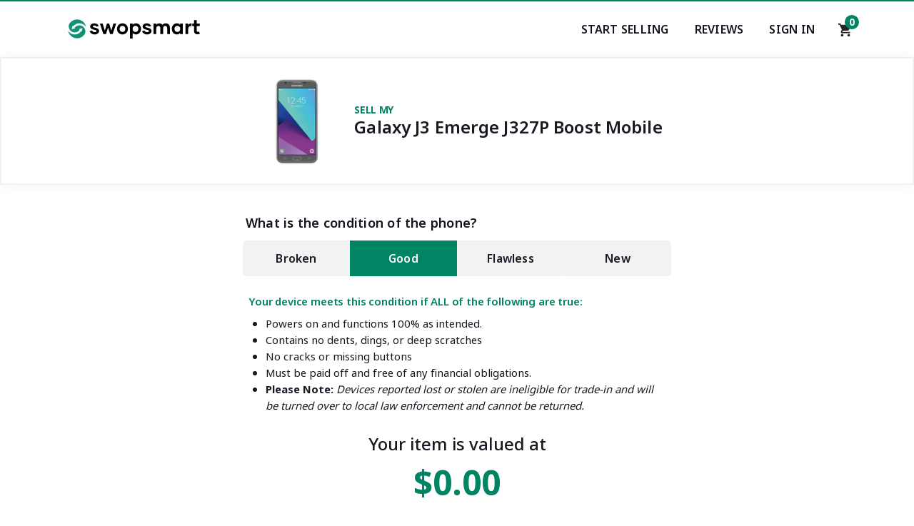

--- FILE ---
content_type: text/html; charset=UTF-8
request_url: https://www.swopsmart.com/sell-samsung-galaxy-j3-emerge-j327p-boost-mobile
body_size: 11868
content:
<!DOCTYPE html>
<html lang="en">
    <head>
            <title>Sell Samsung Galaxy J3 Emerge J327P Boost Mobile | Cash for Samsung Galaxy J3 Emerge J327P Boost Mobile</title>  
        
            <meta name="description" content="Sell your Samsung Galaxy J3 Emerge J327P Boost Mobile to Swopsmart and get the Most Cash GUARANTEED! Instant Quote. Free Shipping. Top Rated Service."><meta name="msvalidate.01" content="700FC7D2305D3525F302131FFF533636" />
            <meta name="keywords" content="sell Samsung Galaxy J3 Emerge J327P Boost Mobile, sell my Samsung Galaxy J3 Emerge J327P Boost Mobile, sell used Samsung Galaxy J3 Emerge J327P Boost Mobile, swopsmart Samsung Galaxy J3 Emerge J327P Boost Mobile, sell iphone, sell ipad, sell samsung">
            <meta name="revisit-after" content="3 days">
        
          <!-- Facebook open graph tags -->
          <meta property="og:url" xml:lang="EN" content="//www.facebook.com/swopsmart">
            <meta property="og:type" content="website">
            <meta property="og:site_name" content="Swopsmart.com">
            <meta property="og:title" content="Sell Samsung Galaxy J3 Emerge J327P Boost Mobile | Cash for Samsung Galaxy J3 Emerge J327P Boost Mobile">
            <meta property="og:description" content="Sell your Samsung Galaxy J3 Emerge J327P Boost Mobile to Swopsmart and get the Most Cash GUARANTEED! Instant Quote. Free Shipping. Top Rated Service.">
            <meta property="og:image" content="https://www.swopsmart.com/assets/front/images/ss-og-image.png">

        <!-- twitter summary card -->
            <meta name="twitter:card" content="summary" />
            <meta name="twitter:site" content="@swopsmart" />

        <!-- Favicon -->  
           <link rel="icon" type="image/png" sizes="16x16" href="https://www.swopsmart.com/assets/front/favicon/16x16.png">
            <link rel="icon" type="image/png" sizes="32x32" href="https://www.swopsmart.com/assets/front/favicon/32x32.png">
            <link rel="icon" type="image/png" sizes="192x192" href="https://www.swopsmart.com/assets/front/favicon/192x192.png">
            <link rel="apple-touch-icon" type="image/png" sizes="180x180" href="https://www.swopsmart.com/assets/front/favicon/180x180.png">
        
        <!-- for-mobile-apps -->
            <meta name="viewport" content="width=device-width, initial-scale=1">
            <meta http-equiv="Content-Type" content="text/html; charset=utf-8" />

        
        <!-- Custom ui styles -->
                    <link href="https://cdn.swopsmart.com/assets/front/css/main.min.1292021.css" rel="stylesheet" type="text/css" media="all" />
              

        <!-- Google analytics -->
            <script>
              (function(i,s,o,g,r,a,m){i['GoogleAnalyticsObject']=r;i[r]=i[r]||function(){
              (i[r].q=i[r].q||[]).push(arguments)},i[r].l=1*new Date();a=s.createElement(o),
              m=s.getElementsByTagName(o)[0];a.async=1;a.src=g;m.parentNode.insertBefore(a,m)
              })(window,document,'script','https://www.google-analytics.com/analytics.js','ga');
              ga('create', 'UA-79995837-1', 'auto');
              ga('send', 'pageview');
            </script>
         <!-- Google analytics ends -->


</head>	
<body>

<!--Skips direct to content-->    
<a href="#main-content" class="skip-main">Skip to main content</a>

<!-- Header begins-->
    <header class="global-nav">
        <div class="container">
            <div class="nav-wrapper">
                    <a href="/" class="logo-link"><img src="https://www.swopsmart.com/assets/front/images/ss-logo.svg" class="logo" alt="Swopsmart logo"/></a>
<!-- desktop navigation links-->
                <nav class="desktop">
   
                    <ul class="nav-links">
                   
                        <li ><a href="https://www.swopsmart.com/sell" aria-label="Start selling your electronics">Start Selling</a></li>   
                        <li><a href="https://www.swopsmart.com/reviews">Reviews</a></li>
                        <li>
                            <a href="https://www.swopsmart.com/sign-in">Sign In</a>                                
                           
                        
                        </li>
                    </ul>
                    <div class="nav-cart">
                        <!--Gets items in cart -->
                              
                        <a href="https://www.swopsmart.com/process/cart" aria-label="Shopping cart"><img src="https://cdn.swopsmart.com/assets/front/images/shopping_cart-24px.svg" alt="Shipping cart icon" />
                        <span class="cart-circle" aria-label="0 items in shopping cart">0</span></a>
                    
                        </div>
                </nav>
                    <input class="menu-btn mobile" type="checkbox" id="menu-btn">
                    <label class="menu-icon mobile" for="menu-btn"><span class="nav-icon mobile"></span></label>

<!--mobile navigation links-->
                <nav class="mobile">
                    <div class="top-nav">
                            <ul>
                                <li>
                             
                                    <a href="https://www.swopsmart.com/sign-in"><img src="https://cdn.swopsmart.com/assets/front/images/user.svg" alt="user icon" loading="lazy"> Sign In</a>          
                                </li>
                                <li class="m-nav-phone"><a href="tel:800-707-9043">(800)-707-9043</a></li>
                            </ul>
                        
                            
                            

                    </div>
                        <div class="bottom-nav">
                            <span>Sell your...</span>
                            <ul>
                                
                                <li><a href="https://www.swopsmart.com/sell/iphone" aria-label="Sell your iPhone" >iPhone</a></li>
                                <li><a href="https://www.swopsmart.com/sell/cell-phones/samsung" aria-label="Sell your Samsung">Samsung</a></li>
                                <li><a href="https://www.swopsmart.com/sell/cell-phones" aria-label="Sell your Tablet">Android</a></li>
                                <li><a href="https://www.swopsmart.com/sell/apple-products/headphones" aria-label="Sell your AirPods">AirPods</a></li>
                                <li><a href="https://www.swopsmart.com/sell/tablets" aria-label="Sell your Tablet">Tablet</a></li>
                                <li><a href="https://www.swopsmart.com/sell/ipad" aria-label="Sell your iPad">iPad</a></li>
                                <li><a href="https://www.swopsmart.com/sell" aria-label="Start selling your electronics" >Others</a></li>

                            </ul>
                        
                        </div>
                        
                </nav>

                <div class="nav-cart mobile">
                    <a href="https://www.swopsmart.com/process/cart"><img src="https://cdn.swopsmart.com/assets/front/images/shopping_cart-24px.svg" alt="Shipping cart icon" loading="lazy" />
                    <span class="cart-circle" aria-label="0 items in shopping card">0</span></a>
                
                    </div>
            </div>
        </div>

        
       

    
            
    </header>
<!-- Header ends-->
<main id="main-content">
        <section class="product-landing">
                                <div class="phone-box">
                            <picture>
                              <source srcset="https://cdn.swopsmart.com/assets/uploads/1502381180J3_Emerge_PDP_GalleryImage_01_1517-1.webp" type="image/webp">
                              <source srcset="https://cdn.swopsmart.com/assets/uploads/1502381180J3_Emerge_PDP_GalleryImage_01_1517-1.jpg" type="image/jpeg">
                              <img src="https://cdn.swopsmart.com/assets/uploads/1502381180J3_Emerge_PDP_GalleryImage_01_1517-1.jpg" alt="Samsung Galaxy J3 Emerge J327P" />
                            </picture>
          
                <div class="product-name">
                    <h1><span>Sell My</span>
                    Galaxy J3 Emerge J327P Boost Mobile                </h1>
                </div>
                

            </div>

                <div class="tab-container">
         
                    <section class="tab-menu">
                        <p class="tab-header">What is the condition of the phone?</p>
                        <!-- Tab navigation -->
                        <div class="tab-menu-list">
                        <ul role="tab-list">
                            <li role="presentation">
                                <a class="broken" href="#tabs-link-1" role="tab" aria-selected="false">Broken</a>
                            </li>
                            <li role="presentation">
                                <a href="#tabs-link-2" role="tab" aria-selected="true">Good</a>
                            </li>
                            <li role="presentation">
                                <a href="#tabs-link-3" role="tab" aria-selected="false">Flawless</a>
                            </li>
                            <li role="presentation">
                                <a class="new" href="#tabs-link-4" role="tab" aria-selected="false">New</a>
                            </li>

                         
                            
                        </ul>
                       
                        </div>
                        <!-- Tab panel content -->
                        <div class="tab-content">
                        <section id="tabs-link-1" role="tabpanel" aria-hidden="true">
                           
                            <ul>
                                <span>Your device meets this condition if ANY of the following are true:</span>
                                <li>Does not power on</li>
                                <li>Cracked Screen or Body</li>
                                <li>Broken/Defective buttons or parts</li>
                                <li>Not clear for activation</li>
                                                                 <li><b>Please Note:</b><i> Devices reported lost or stolen are ineligible for trade-in and will be turned over to local law enforcement and cannot be returned.</i></li>
                                 <li><b>Please Note:</b><i> Devices missing critical components (LCD, digitizer, motherboard, or logic board) will be recycled and no payment will be issued.</i></li>
                            </ul>

                            <div class="offer-price-container">
                                <span>Your item is valued at</span>
                              
                                <p class="offer-price">
                                $0.00
                                </p>

                                <form action="process/cart" method="post">
                                    <input type="hidden" name="productcarrierid" value="952">
                                    <input type="hidden" name="productcondition" value="1">
                                    <input type="hidden" name="productofferprice" value="0"> 
                                    <button aria-label="Checkout" class="global--blue-btn">Sell this device</button> 
                                </form>   
                            </div>

                        </section>
                        <section id="tabs-link-2" role="tabpanel" aria-hidden="false">
                            
                                    <ul>
                                        <span>Your device meets this condition if ALL of the following are true:</span>
                                        <li>Powers on and functions 100% as intended.</li>
                                        <li>Contains no dents, dings, or deep scratches</li>
                                        <li>No cracks or missing buttons</li>
                                        <li>Must be paid off and free of any financial obligations.</li>
                                                                             <li><b>Please Note:</b><i> Devices reported lost or stolen are ineligible for trade-in and will be turned over to local law enforcement and cannot be returned.</i></li>
                                    </ul>
                                    <div class="offer-price-container">
                                        <span>Your item is valued at</span>
                                      
                                        <p class="offer-price">
                                            $0.00
                                        </p>


                                        <form action="process/cart" method="post">
                                            <input type="hidden" name="productcarrierid" value="952">
                                            <input type="hidden" name="productcondition" value="2">
                                            <input type="hidden" name="productofferprice" value="0">    
                                            <button aria-label="Checkout" class="global--blue-btn">Sell this device</button>
                                        </form>
                                    </div>
                        </section>
                        <section id="tabs-link-3" role="tabpanel" aria-hidden="true">
                            
                            <ul>
                                <span>Your device meets this condition if ALL of the following are true:</span>
                                <li>Powers on and functions 100% as intended.</li>
                                <li><b>Device looks brand new with zero signs of use</b></li>
                                <li>Must be paid off and free of any financial obligations.</li>
                                                                             <li><b>Please Note:</b><i> Devices reported lost or stolen are ineligible for trade-in and will be turned over to local law enforcement and cannot be returned.</i></li>
                                    </ul>
                            </ul>
                            <div class="offer-price-container">
                                <span>Your item is valued at</span>
                              
                                <p class="offer-price">

                                    $0.00
                                </p>
                                <form action="process/cart" method="post">
                                    <input type="hidden" name="productcarrierid" value="952">
                                    <input type="hidden" name="productcondition" value="3">
                                    <input type="hidden" name="productofferprice" value="0">
                                    <button aria-label="Checkout" class="global--blue-btn">Sell this device</button>
                                </form> 
                            </div>
                        </section>
                        <section id="tabs-link-4" role="tabpanel" aria-hidden="true">
                            <p style="background-color:#fff3cd; color:#b94a48; font-size:14px; font-weight:bold; border:1px solid #f0ad4e; padding:10px; border-radius:4px;">
                            <b>PLEASE NOTE:</b> To minimize fraud, payment for <span style="text-decoration:underline;">NEW</span> devices can <u>only</u> be made via <b>PayPal</b>.
                            </p>
                            <ul>
                                <span>Your device meets this condition if ALL of the following are true:</span>
                                <li><b>Device must be sealed inside original box</b></li>
                                <li>All original accessories must be included</li>
                                <li>Plastic film must be present</li>
                                <li>Must be paid off and free of any financial obligations.</li>
                                                                                        <li><b>Please Note:</b><i> Devices reported lost or stolen are ineligible for trade-in and will be turned over to local law enforcement and cannot be returned.</i></li>
                            </ul>
                            <div class="offer-price-container">
                                <span>Your item is valued at</span>
                              
                                <p class="offer-price">
                                                                        $0.00
                               </p>
                                <form action="process/cart" method="post">
                                    <input type="hidden" name="productcarrierid" value="952">
                                    <input type="hidden" name="productcondition" value="4">
                                    <input type="hidden" name="productofferprice" value="0"> 
                                    <button aria-label="Checkout" class="global--blue-btn">Sell this device</button>
                                </form>
                            </div>
                        </section>
                        
                    </section>

                  
                </div> <!--Tabs container ends-->
        </section>

        <!--Trust section-->

            <section class="trust white-bg padding-top-reset">
                <div class="container">
                    <h3 class="trust__sub-title global--sub-title">#1 Trusted Buyback Company</h3>
                    <h2 class="trust__sub-title global--main-title">Simply the Best...</h2>
                    
                    <div class="trust_badge-container">
                        
                    <a target="_blank" href="https://www.trustpilot.com/review/swopsmart.com" aria-label="Trust pilot reviews for Swopsmart"><img src="/assets/front/images/trustpilot.svg" alt="trustpilot badge" loading="lazy" /></a>
                                
                    <a target="_blank" href="https://www.bbb.org/us/ny/jackson-hts/profile/ecommerce/swopsmart-llc-0121-164617" aria-label="Better Business Bureau profile"><img src="/assets/front/images/bbb-badge-vertical.png" alt="Better business Bureau badge" loading="lazy" /></a>
                    <a target="_blank" href="https://www.shopperapproved.com/reviews/swopsmart.com/" aria-label="Shopper approved reviews for Swopsmart"><img src="/assets/front/images/shopperapproved.svg" alt="Shopperapproved badge" loading="lazy" /></a>


                    </div>
                </div>

            </section>
        <!--Trust section ends-->
                      
        <!--Accordion section-->
       
            <section class="faq gray-bg">
                <div class="container">
                    <h3 class="faq__sub-title global--sub-title center-text">FAQ<span style="text-transform: lowercase;">s</span></h3>
                    <h2 class="faq__sub-title global--main-title center-text">Popular Questions</h2>
                <div class="faq__container" style="background: #fafbfc;">
                <dl class="accordion">
        
                    <dt>How do I sell my Galaxy J3 Emerge J327P Boost Mobile?</dt>
                    <dd class="global--body-text">
                      <p>Selling your Galaxy J3 Emerge J327P Boost Mobile with Swopsmart's buyback program is fast and easy. <br><br>
        
                        <ol>
                            <li>Get a FREE instant valuation. No auctions or fees.</li>
                            <li>Pack your Galaxy J3 Emerge J327P Boost Mobile into a box and ship it for FREE.</li>
                            <li>Get paid the same day the phone is received at our warehouse. </li>
                         
                        </ol>
            
                        
                    </p>
                    </dd>
                    <dt>Why should I sell to Swopsmart?</dt>
                    <dd class="global--body-text">
                      <p>We are the fastest growing cell phone buyback company in the US with an A+ accreditation rating by the Better Business Bureau. Here are a few reasons why our customer's love us:<br><br>
                        <ul>
                            <li>We pay up to 33% more than carrier buyback programs for any used cell phones.</li>
                            <li>It’s completely FREE! No auctions, no fees, no hassle!</li>
                            <li>We’ll pay the same day your item arrives at our warehouse.</li>
                            <li>We remove all personal data from your device to Department of Defense standards so your security is never compromised.</li>
                         
                        </ul>
        
        
                      </p>
                      
                    </dd>

                    <dt>What happens after I ship?</dt>
                    <dd class="global--body-text">
                      <p>You can track the progress of your package using the tracking number on the label or via your account. Once we receive your package, it gets scanned into our system before day's end. This initiates our notification system which will keep you posted throughout the process via email and SMS (if selected). </p>
                    </dd>
                    
                
        
                    <dt>Does Swopsmart cover shipping fees?</dt>
                    <dd class="global--body-text">
                      <p>Shipping is 100% FREE. Our platform will automatically provide you a USPS pre-paid shipping label upon completion of your order.</p>
                    </dd>
                    
                    <dt>How do I get paid?</dt>
                    <dd class="global--body-text">
                      <p>We currently offer two methods of payment - Check or PayPal™. You'll be asked to indicate your preference during check out.<br><br>
                        Your payment will be sent the same day we receive and inspect your item(s).
                    </p>
        
        
                    </dd>
            
                    
                    
                    
               
                
                </dl>
            
                
            </div>
        </div><!--Container closing tags-->
              </section>
            
            
            
            <!-- JS -->
            <script>
                var ia = {
              aria: {},
              instances: []
            };
            
            (function() {
              "use strict";
            
              ia.aria.Accordion = function(el, index) {
                this.id = 'accordion-' + index;
                this.el = el;
                this.initialize();
              }
            
              ia.aria.Accordion.prototype = {
            
                tabs: [],
                panels: [],
            
                initialize: function() {
                  this.el.setAttribute('id', this.id);
                  this.el.setAttribute('role', 'tablist');
                  this.el.setAttribute('aria-multiselectable', 'true');
                  
                  this.panels = [].slice.call( this.el.getElementsByTagName('dd') );
                  
                  this.panels.map( function( panel, i ){
                    panel.setAttribute('id', this.id + "-panel-" + i);
                    panel.setAttribute('role', 'tabpanel');
                    panel.setAttribute('aria-labeledby', this.id + "-tab-" + i);
                    panel.setAttribute('aria-hidden', 'true');
                    panel.addEventListener( 'keydown', this.onPanelKeydown.bind(this), true ); 
                  }, this );
            
                  this.tabs = [].slice.call( this.el.getElementsByTagName('dt') );
                  this.tabs.map( function( tab, i ){
                    tab.setAttribute('role', 'tab');
                    tab.setAttribute('id', this.id + "-tab-" + i);
                    tab.setAttribute('aria-controls', this.id + "-panel-" + i);
                    tab.setAttribute('aria-expanded', false);
                    tab.setAttribute('aria-selected', false);
                    tab.setAttribute('tabindex', i === 0 ? '0' : '-1');
                    tab.addEventListener('click', this.onTabClick.bind(this));
                    tab.addEventListener('keydown', this.onTabKeydown.bind(this));
                  }, this );
                },
            
                getPanel: function(tab) {
                  return document.getElementById(tab.getAttribute('aria-controls'));
                },
            
                select: function(tab) {
                  this.deselectAll();
                  tab.setAttribute('aria-selected', 'true');
                  tab.setAttribute('tabindex', '0');
                  tab.focus();
                },
            
                deselectAll: function() {
                  this.tabs.map(function(tab, i){
                    tab.setAttribute('aria-selected', 'false');
                    tab.setAttribute('tabindex', '-1');
                  }, this );
                },
            
                show: function(tab) {
                  this.getPanel(tab).setAttribute('aria-hidden', 'false');
                  tab.setAttribute('aria-expanded', 'true');
                },
            
                hide: function(tab) {
                  this.getPanel(tab).setAttribute('aria-hidden', 'true');
                  tab.setAttribute('aria-expanded', 'false');
                },
            
                hideAll: function() {
                  this.tabs.map(function(tab){
                    this.hide(tab);
                  }, this);
                },
            
                getNextTab: function(tab) {
                  var next = tab.nextSibling;
                  if (next === null) {
                    return this.tabs[0];
                  } else if (next.tagName === 'DT') {
                    return next;
                  } else {
                    return this.getNextTab(next);
                  }
                },
            
                getPrevTab: function(tab) {
                  var next = tab.previousSibling;
                  if (next === null) {
                    return this.tabs[this.tabs.length - 1];
                  } else if (next.tagName === 'DT') {
                    return next;
                  } else {
                    return this.getPrevTab(next);
                  }
                },
            
                onTabClick: function(e) {
                  var showTab = e.target.getAttribute('aria-expanded') !== 'true';
                  this.hideAll();
                  if (showTab) {
                    this.show(e.target);
                  }
                },
            
                onTabKeydown: function(e) {
                  switch (e.which) {
                    case 13: // ENTER
                    case 32: // SPACE
                      e.preventDefault();
                      e.stopPropagation();
                      var showTab = e.target.getAttribute('aria-expanded') !== 'true';
                      this.hideAll();
                      if (showTab) {
                        this.show(e.target);
                      }
                      break;
                    case 37: // LEFT
                    case 38: // UP
                      e.preventDefault();
                      e.stopPropagation();
                      this.select(this.getPrevTab(e.target));
                      break;
                    case 39: // RIGHT
                    case 40: // DOWN
                      e.preventDefault();
                      e.stopPropagation();
                      this.select(this.getNextTab(e.target));
                      break;
                    case 35: // END
                      e.preventDefault();
                      e.stopPropagation();
                      this.select(this.tabs[this.tabs - 1]);
                      break;
                    case 36: // HOME
                      e.preventDefault();
                      e.stopPropagation();
                      this.select(this.tabs[0]);
                      break;
                  }
                },
            
                onPanelKeydown: function(e) {
                  if ( e.ctrlKey || e.metaKey ) {
                    switch (e.which) {
                      case 38: // UP
                        e.preventDefault();
                        e.stopPropagation();
                        if( e.currentTarget ){
                          this.select(this.getPrevTab(e.currentTarget)) ; 
                        }
                        break;
                      case 40: // PAGE DOWN
                        e.preventDefault();
                        e.stopPropagation();
                        if( e.currentTarget ){ 
                          this.select(this.getNextTab(e.currentTarget)) ; 
                        }
                        break;
                    }
                  }
                }
              };
            
              window.addEventListener('load', function() {
                var accordions = document.getElementsByClassName('accordion');
                for (var i = 0; i < accordions.length; i++) {
                  ia.instances[ia.instances.length] = new ia.aria.Accordion(accordions[i], i);
                }
              });
            })();
            </script>
            <!--JS END-->
            
            <!--Accordion section ends-->
     

    </section>
<!--Javascript for tabs-->
    <script>

        (function() {
           "use strict";
           
           var tabBtns = document.querySelectorAll("[role='tab']"),
               target,
               navSiblings,
               tabPanelSiblings,
               tabPanelShow;
        
           [].forEach.call(tabBtns, function(tabBtn) {
              tabBtn.addEventListener('click', function(e) {
                 e.preventDefault();
                 
                 //$(this)
                 target = e.target;
                 
                 //$(this).attr("aria-selected", "true");
                 target.setAttribute("aria-selected", true);
                 
                 //$(this).parent().siblings().children().attr("aria-selected", "false");
                 navSiblings = getSiblings(target.parentNode.parentNode.firstElementChild, target.parentNode);
                 [].forEach.call(navSiblings, function(navSibling) {
                    navSibling.firstElementChild.setAttribute("aria-selected", false);
                 });
                 
                 //var tabpanelShow = $(this).attr("href");
                 //$(tabpanelShow).attr("aria-hidden", "false");
                 tabPanelShow = target.getAttribute("href").substring(1);
                 tabPanelShow = document.getElementById(tabPanelShow);
                 tabPanelShow.setAttribute("aria-hidden", false);
                 
                 //$(tabpanelShow).siblings().attr("aria-hidden", "true");
                 tabPanelSiblings = getSiblings(tabPanelShow.parentNode.firstElementChild, tabPanelShow);
                 [].forEach.call(tabPanelSiblings, function(tabPanelSibling) {
                    tabPanelSibling.setAttribute("aria-hidden", true);
                 });
              });
           });
        }());
        
        //Jquery function siblings()
        function getSiblings( n, elem ) {
           var r = [];
           for ( ; n; n = n.nextSibling ) {
              if ( n.nodeType === 1 && n !== elem ) {
                 r.push( n );
              }
           }
           return r;
        }
                 </script>

                 <!--Javascript ends-->
              

    </main>

             <script type="application/ld+json">
                            {
                              "@context": "https://schema.org",
                              "@type": "BreadcrumbList",
                              "itemListElement": [{
                                "@type": "ListItem",
                                "position": 1,
                                "item": {
                                  "@id": "//www.swopsmart.com/",
                                  "name": "Home"
                                  }
                              },{
                                "@type": "ListItem",
                                "position": 2,
                                "item": {
                                  "@id": "//www.swopsmart.com/sell",
                                  "name": "Sell"
                                  }
                                },{
                                "@type": "ListItem",
                                "position": 3,
                                "item": {
                                  "@id": "//www.swopsmart.com/sell/cell-phones",
                                  "name": "Cell Phone"
                                  }
                              },{
                                "@type": "ListItem",
                                "position": 4,
                                "item": {
                                  "@id": "//www.swopsmart.com/sell/cell-phones/samsung",
                                  "name": "Samsung"
                                  }
                              },{
                                "@type": "ListItem",
                                "position": 5,
                                "item": {
                                  "@id": "//www.swopsmart.com/sell/cell-phones/samsung/boost-mobile",
                                  "name": "Boost Mobile"
                                  }
                              },{
                                "@type": "ListItem",
                                "position": 6,
                                "item": {
                                  "@id": "//www.swopsmart.com/sell-samsung-galaxy-j3-emerge-j327p-boost-mobile",
                                  "name": "Samsung Galaxy J3 Emerge J327P Boost Mobile"
                                  }
                              }]
                            }
            </script>
            
            
<script type="application/ld+json">
{
  "@context": "http://schema.org",
  "@type": "Product",
  "aggregateRating": {
    "@type": "AggregateRating",
    "ratingValue": "4.9",
    "reviewCount": "321"
  },
  "description": "Sell your Samsung Galaxy J3 Emerge J327P Boost Mobile to Swopsmart and get the Most Cash GUARANTEED! Instant Quote. Free Shipping. Top Rated Service.",
  "name": "Galaxy J3 Emerge J327P Boost Mobile",
  "image": "https://www.swopsmart.com//assets/uploads/1502381180J3_Emerge_PDP_GalleryImage_01_1517-1.jpg",
  "brand": "Samsung",
  "sku": "01239520",
  "mpn": "099520",
  "offers": [
    {
      "@type": "Offer",
      "price": "0",
      "priceCurrency": "USD",
      "itemCondition": "https://schema.org/NewCondition",
      "availability": "https://schema.org/InStock",
      "description": "Trade-in offer for a new condition item",
      "seller": {
        "@type": "Organization",
        "name": "Swopsmart"
      }
    },
    {
      "@type": "Offer",
      "price": "0",
      "priceCurrency": "USD",
      "itemCondition": "https://schema.org/UsedCondition",
      "availability": "https://schema.org/InStock",
      "description": "Trade-in offer for a used condition item",
      "seller": {
        "@type": "Organization",
        "name": "Swopsmart"
      }
    },
    {
      "@type": "Offer",
      "price": "0",
      "priceCurrency": "USD",
      "itemCondition": "https://schema.org/RefurbishedCondition",
      "availability": "https://schema.org/InStock",
      "description": "Trade-in offer for a refurbished condition item",
      "seller": {
        "@type": "Organization",
        "name": "Swopsmart"
      }
    }
  ],
  "review": [
    {
      "@type": "Review",
      "author": "Beth",
      "datePublished": "2024-19-24",
      "description": "Easy all-around experience. Printed label dropped it at USPS. They sent me an email to confirm receipt and then later another email to confirm the payment they sent to my PayPal.",
      "name": "Beth",
      "reviewRating": {
        "@type": "Rating",
        "bestRating": "5",
        "ratingValue": "5",
        "worstRating": "1"
      }
    }
    ]
  }
</script><!--Footer begins-->
<footer>
        <div class="container">
            <div class="global-footer-top">

                <div class="subscribe">
                    <h3 class="subscribe__title footer--title">Subscribe</h3>
                  
                        <form class="subscribe__form" id="nlSubscribe" >
                            <input type="email" aria-label="Subscribe email" placeholder="Enter your email" class="nlEmail" required="">
                            <button type="submit">GO!</button>
                        </form>
                    
                    <p class="subscribe__form-text">Sign up to receive offers</p>
                   
                    <img src="/assets/front/images/ss-logo-white.svg" style="width: 100px;padding: 1.5rem 0;" class="subscribe__logo" alt="Swopsmart logo" />
                    
                    <p class="subscribe__say-hello">Say hello</p>
                    <a class="subscribe__contact" href="tel:800-707-9043">(800)-707-9043</a>
                    

                </div>
                <div class="pop-search">  
                    <h3 class="pop-search__title footer--title">POPULAR SEARCHES</h3>
                    <ul class="pop-search__list">
                        <li class="pop-search__item"><a href="https://www.swopsmart.com/sell/iphone">Sell iPhone</a></li>
                        <li class="pop-search__item"><a href="https://www.swopsmart.com/sell/ipad">Sell iPad</a></li>
                        <li class="pop-search__item"><a href="https://www.swopsmart.com/sell/ipod">Sell iPod</a></li>
                        <li class="pop-search__item"><a href="https://www.swopsmart.com/sell/tablets">Sell Tablet</a></li>
                        <li class="pop-search__item"><a href="https://www.swopsmart.com/sell/cell-phones/samsung">Sell Samsung</a></li>
                        <li class="pop-search__item"><a href="https://www.swopsmart.com/sell/cell-phones">Sell Cell Phone</a></li>
                        
                        
                        
                    </ul>


                </div>

                <div class="resources">
                    <h3 class="resources__title footer--title">Resources</h3>
                    <ul class="resources__list">
                        <li class="resources__item"><a href="https://www.swopsmart.com/check-esn">Check IMEI/ESN</a></li>
                        <li class="resources__item"><a href="https://www.swopsmart.com/check-verizon-esn">Check Verizon ESN</a></li>
                        <li class="resources__item"><a href="https://www.swopsmart.com/check-att-imei">Check AT&T IMEI</a></li>
                        <li class="resources__item"><a href="https://www.swopsmart.com/check-tmobile-imei">Check T-Mobile IMEI</a></li>
                        <li class="resources__item"><a href="https://www.swopsmart.com/check-cricket-imei">Check Cricket IMEI</a></li>
                        
                    </ul>

                </div>
                <div class="support">
                    <h3 class="support__title footer--title">Support</h3>
                    <ul class="support__list">
                        <li class="support__item"><a href="https://www.swopsmart.com/contact-us">Contact Us</a></li>
                        <li class="support__item"><a href="https://www.swopsmart.com/track-order">Track My Order</a></li>
                        <li class="support__item"><a href="https://www.swopsmart.com/support/faq">FAQs</a></li> 
                        <li class="support__item"><a href="https://www.swopsmart.com/blog">Blog</a></li> 
                    </ul>

                </div>
                <div class="about">
                    <h3 class="about__title footer--title">About SWOPSMART</h3>
                    <ul class="about__list">
                        <li class="about__item"><a href="https://www.swopsmart.com/about-us">About Us</a></li>
                        <li class="about__item"><a href="https://www.swopsmart.com/how-it-works">How it Works</a></li>
                        <li class="support__item"><a href="https://www.swopsmart.com/scholarship">Scholarship</a></li>
                        <li class="about__item"><a href="https://www.swopsmart.com/privacy">Privacy Policy</a></li>
                        <li class="about__item"><a href="https://www.swopsmart.com/terms-and-condition">Terms & Condition</a></li>
 
                    </ul>

                </div>
            </div>

 <!--Bottom part -- copyright and social-->          
             <div class="global-footer-bottom">
                <div class="copyright">
                    <ul class="copyright__list">
                        <li class="copyright__item">© 2020 Swopsmart, LLC. All rights reserved.</li>
                        <li class="copyright__item">Brands and Trademarks found on swopsmart.com are property of their respective owners.</li>
                    </ul>

                </div>
                <div class="social">
                    <ul class="social__list">

                        <li class="social__item"> <a href="https://www.youtube.com/c/Swopsmart"> <img src="[data-uri]" alt="youtube icon" /> </a> </li>

                        <li class="social__item"> <a href="https://www.twitter.com/swopsmart"> <img src="[data-uri]" alt="twitter icon" /> </a> </li>

                        <li class="social__item"> <a href="https://www.instagram.com/swopsmart"> <img src="[data-uri]" alt="instagram icon" /> </a> </li>
                        <li class="social__item"> <a href="https://www.facebook.com/swopsmart"> <img src="[data-uri]" alt="facebook icon" /> </a> </li>
                        

                    </ul>
                </div>
            </div>


        </div>

   

    </footer>
<!--Footer Ends-->
 <!--Subscribe modal--> 
      
 <div class="modal" id="subscribe">
    <div class="inner-modal">
        
        <span class="subscribe-response">Thanks!</span>
        <p>You have been added to our list</p>
        <button class="close" id="closeSubscribeModal"><img alt="close button" src="[data-uri]" /></button>
    </div>
</div>
<!--Subscribe modal ends--> 

</body>
</html>

<script>

document.getElementById("nlSubscribe").addEventListener("submit", submitSubscribe);

function submitSubscribe() {
    event.preventDefault();
    let userEmail = document.getElementsByClassName("nlEmail");
    userEmail = userEmail[0].value;
    
    
    //POST request
    var httpRequest = new XMLHttpRequest();
    httpRequest.onreadystatechange = function (data) {
       
        let response = httpRequest.response;
        response = JSON.parse(response);
        openModal();
    }
    httpRequest.open('POST', 'https://www.swopsmart.com/Front/subscribe', true);
    httpRequest.setRequestHeader('Content-Type', 'application/x-www-form-urlencoded');
    
    httpRequest.send('email=' + encodeURIComponent(userEmail))

}
        


</script>

<!--Subscribe javascript -->

<script>
  const  emailInput = document.querySelector(".nlEmail"),
  modal = document.querySelector("#subscribe"),
      closeButton = document.querySelector("#closeSubscribeModal");

// If there is a modal button, open the modal when it's clicked
// and close it if someone clicks the close button, or if they
// hit escape

  function openModal() {
    fadeIn(modal);
    closeButton.addEventListener("click", () => closeModal());
    document.onkeydown = (e) => {
    if (e.keyCode == 27) {
      // keyCode 27 is esc
      closeModal();
    }
  };

  };
  
  function closeModal() {
    emailInput.value = '';
    emailInput.blur();
    emailInput.style.outline = '2px solid #223260';      
    fadeOut(modal);

    
    
  };
  
  function fadeOut(element) {
    var opacity = 1;
    function decrease() {
      opacity -= 0.05;
      if (opacity <=0) {
        //complete
        element.style.opacity = 0;
        element.classList.remove('is-open'); 
        return true;
      }
      element.style.opacity = opacity;
      requestAnimationFrame(decrease);
    }
    decrease();
  };
  
  function fadeIn(element) {
    var opacity = 0;
    element.classList.add('is-open');
    function increase() {
      opacity += 0.05;
      if (opacity >=1) {
        //complete
        element.style.opacity = 1;
        return true;
      }
      element.style.opacity = opacity;
      requestAnimationFrame(increase);
    }
    increase();
  };



</script>

